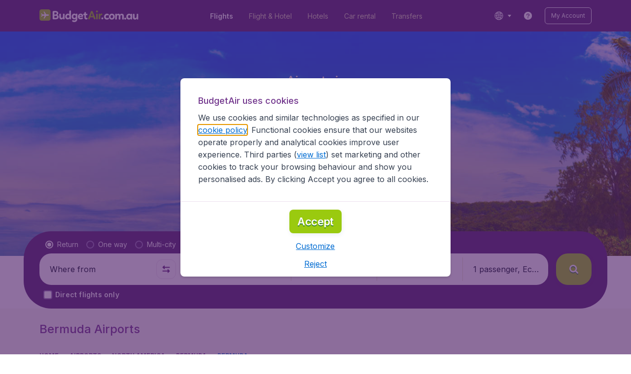

--- FILE ---
content_type: text/html;charset=utf-8
request_url: https://chloro.travix.com/v2/d
body_size: -28
content:
53441f4e-ec08-423d-8271-3d6ade71f9bb|3.17.65.16|z842ixq74D5xcVSUhMFn98|283c04aa9b18cd2818120dddddc796379c

--- FILE ---
content_type: image/svg+xml
request_url: https://s1.travix.com/budgetair/AU/assets/images/logo/BudgetAir_AU_logo_v2.svg
body_size: 4082
content:
<svg width="auto" height="auto" viewBox="0 0 285 36" fill="none" xmlns="http://www.w3.org/2000/svg">
<g clip-path="url(#clip0_5577_4959)">
<path d="M25.9 31.9H6C2.7 31.9 0 29.2 0 25.9V6C0 2.7 2.7 0 6 0H25.9C29.2 0 31.9 2.7 31.9 6V25.9C31.9 29.2 29.2 31.9 25.9 31.9Z" fill="#9ACA0F"/>
<path d="M14.2 25.9001L19.5 18.1001H25C26 18.1001 27 17.1001 27 16.1001C27 15.1001 26 14.1001 25 14.1001H19.5L14.2 6.3001C14.1 6.2001 14 6.1001 13.9 6.1001H12.4C12.3 6.1001 12.2 6.2001 12.1 6.2001C12 6.4001 12 6.5001 12 6.6001L15 14.1001H9L6.3 11.2001C6.2 11.1001 6.1 11.1001 6 11.1001H5.4C5.3 11.1001 5.2 11.2001 5.1 11.3001C5 11.4001 5 11.5001 5 11.6001L6.5 16.1001L5 20.6001V20.7001C5 20.8001 5 20.9001 5.1 20.9001C5.2 21.0001 5.3 21.1001 5.4 21.1001H6.1C6.2 21.1001 6.3 21.1001 6.4 21.0001L9 18.1001H15L12 25.6001C12 25.7001 12 25.8001 12.1 25.9001C12.2 26.0001 12.3 26.0001 12.4 26.0001H13.9C14 26.1001 14.1 26.0001 14.2 25.9001Z" fill="white"/>
<path d="M51.9002 6.4C53.4002 7.6 54.1002 9.2 54.1002 11C54.1002 12.1 53.8002 13.1 53.2002 13.9C52.6002 14.7 51.9002 15.4 51.0002 15.7C52.2002 16 53.3002 16.6 54.0002 17.5C54.8002 18.4 55.2002 19.5 55.2002 20.8C55.2002 22.9 54.6002 24.5 53.5002 25.7C52.4002 26.9 50.8002 27.6 48.9002 27.8C47.8002 27.9 45.8002 28 42.9002 28H40.1002C39.4002 28 38.9002 27.8 38.5002 27.4C38.1002 27 37.9002 26.4 37.8002 25.6V20.7V15C37.8002 14.1 37.8002 12.8 37.7002 11.1C38.0002 9.3 38.0002 8 38.0002 7.1C38.0002 6.5 38.2002 5.9 38.5002 5.5C38.8002 5.1 39.3002 4.8 39.9002 4.7C41.0002 4.6 43.1002 4.5 46.4002 4.5C48.6002 4.6 50.5002 5.2 51.9002 6.4ZM48.7002 9.3C48.1002 8.8 47.3002 8.6 46.3002 8.6H45.3002H43.8002H42.8002V14.5C43.9002 14.5 45.1002 14.5 46.4002 14.4C47.4002 14.4 48.2002 14.1 48.8002 13.6C49.4002 13 49.7002 12.3 49.7002 11.3C49.6002 10.4 49.3002 9.8 48.7002 9.3ZM42.8002 18.3L42.9002 24C43.2002 24 44.6002 24 46.8002 24C47.9002 24 48.8002 23.7 49.5002 23.2C50.2002 22.7 50.6002 22 50.6002 21C50.6002 19.1 49.3002 18.2 46.7002 18.2L42.8002 18.3Z" fill="white"/>
<path d="M61.7 14.5001V20.1001C61.7 22.8001 62.6 24.1001 64.3 24.1001C66.5 24.1001 67.6 22.4001 67.6 19.0001V14.3001C67.6 13.5001 67.8 13.0001 68.3 12.6001C68.8 12.2001 69.3 12.1001 70 12.1001C71.5 12.1001 72.3 12.8001 72.3 14.3001C72.3 14.3001 72.3 14.6001 72.3 15.2001C72.3 15.8001 72.3 16.4001 72.3 17.1001V19.5001C72.3 20.4001 72.3 21.3001 72.3 22.0001C72.3 22.9001 72.4 23.8001 72.4 24.8001C72.4 25.8001 72.5 26.3001 72.5 26.4001C72.5 27.0001 72.3 27.4001 71.8 27.7001C71.4 28.0001 70.8 28.2001 70.2 28.2001C69 28.2001 68.3 27.7001 68.1 26.8001C68.1 26.7001 68.1 26.5001 68 26.2001C68 25.9001 67.9 25.6001 67.9 25.4001C66.8 27.4001 65.2 28.3001 63.2 28.3001C61.1 28.3001 59.5 27.6001 58.5 26.3001C57.5 25.0001 57 23.2001 57 20.9001C57 20.3001 57 19.2001 57 17.6001C57 16.1001 57 15.0001 57 14.4001C57 12.9001 57.9 12.1001 59.6 12.1001C61 12.1001 61.7 12.9001 61.7 14.5001Z" fill="white"/>
<path d="M90.6004 12.6V20C90.6004 20.4 90.6004 20.8 90.6004 21.4C90.6004 21.9 90.6004 22.7 90.6004 23.6C90.6004 24.5 90.6004 25.4 90.6004 26.2C90.6004 27.5 89.8004 28.2 88.3004 28.2C87.2004 28.2 86.5004 27.8 86.3004 26.9L86.1004 25.7C85.0004 27.4 83.5004 28.3 81.4004 28.3C79.1004 28.3 77.2004 27.5 75.9004 26C74.5004 24.5 73.9004 22.7 73.9004 20.6C73.9004 18.2 74.7004 16.2 76.2004 14.6C77.7004 13 79.7004 12.1 82.0004 12.1C83.7004 12.1 85.0004 12.7 85.9004 13.9V5.6C86.0004 3.8 86.7004 3 88.3004 3C89.1004 3 89.7004 3.2 90.2004 3.5C90.6004 3.8 90.8004 4.4 90.8004 5.2L90.6004 12.6ZM79.7004 23C80.4004 23.7 81.2004 24.1 82.3004 24.1C83.4004 24.1 84.3004 23.7 85.0004 23C85.7004 22.3 86.1004 21.3 86.1004 20.1C86.1004 18.8 85.8004 17.8 85.1004 17.1C84.4004 16.4 83.5004 16 82.5004 16C81.4004 16 80.5004 16.4 79.8004 17.2C79.1004 18 78.7004 19 78.7004 20.3C78.7004 21.4 79.0004 22.3 79.7004 23Z" fill="white"/>
<path d="M103.1 30.4999C103.9 29.7999 104.3 28.8999 104.3 27.8999V26.1999C103.9 26.7999 103.3 27.2999 102.6 27.5999C101.9 27.8999 101 28.0999 100.2 28.0999C97.8996 28.0999 96.0996 27.2999 94.6996 25.7999C93.2996 24.2999 92.5996 22.3999 92.5996 20.2999C92.5996 17.8999 93.2996 15.8999 94.7996 14.2999C96.2996 12.6999 98.1996 11.8999 100.4 11.8999C102.2 11.8999 103.5 12.5999 104.5 13.9999L104.6 13.2999C104.7 12.8999 104.9 12.5999 105.3 12.2999C105.7 11.9999 106.2 11.8999 106.8 11.8999C107.5 11.8999 108 12.0999 108.4 12.4999C108.8 12.8999 109 13.3999 109 13.9999C109 18.9999 108.9 22.3999 108.9 24.2999V27.7999C108.9 29.9999 108.2 31.8999 106.5 33.4999C104.9 35.0999 102.8 35.7999 100.3 35.7999C98.1996 35.7999 96.5996 35.4999 95.3996 34.7999C94.3996 34.2999 93.9996 33.5999 93.9996 32.6999C93.9996 32.0999 94.1996 31.4999 94.5996 31.0999C94.9996 30.5999 95.4996 30.3999 95.9996 30.3999C96.1996 30.3999 96.6996 30.4999 97.5996 30.7999C98.4996 31.0999 99.3996 31.2999 100.2 31.2999C101.4 31.4999 102.3 31.1999 103.1 30.4999ZM98.2996 22.9999C98.9996 23.6999 99.7996 24.0999 100.8 24.0999C101.8 24.0999 102.7 23.7999 103.4 23.0999C104.1 22.3999 104.5 21.3999 104.5 20.0999C104.5 18.7999 104.2 17.7999 103.5 17.0999C102.8 16.3999 102 16.0999 101 16.0999C99.8996 16.0999 98.9996 16.4999 98.2996 17.1999C97.5996 17.9999 97.2996 18.9999 97.2996 20.2999C97.1996 21.2999 97.5996 22.1999 98.2996 22.9999Z" fill="white"/>
<path d="M116.4 23.3C117.1 23.8 117.8 24.1 118.7 24.1C119.8 24.1 120.7 23.8 121.6 23.3C122.2 23 122.7 22.8 123.1 22.8C123.6 22.8 124.1 23 124.5 23.5C124.9 23.9 125.1 24.5 125.1 25.1C125.1 25.9 124.7 26.5 123.9 26.9C122.6 27.7 120.7 28.2 118.4 28.2C116.2 28.2 114.4 27.5 112.8 26C111.3 24.5 110.5 22.7 110.5 20.6C110.5 18.2 111.3 16.1 112.8 14.5C114.3 12.9 116.3 12 118.5 12C120.5 12 122.2 12.6 123.6 13.9C125 15.2 125.6 16.7 125.6 18.3C125.6 19.3 125.4 20.1 125.1 20.5C124.7 20.9 124 21.2 122.9 21.2C121.5 21.2 118.9 21.3 115.2 21.3C115.4 22.1 115.7 22.7 116.4 23.3ZM116.3 16.4C115.7 17 115.3 17.6 115.3 18.4C117.2 18.4 119.1 18.4 120.9 18.3C121.2 18.3 121.3 18.2 121.3 18.1C121.3 17.4 121 16.8 120.5 16.3C120 15.8 119.3 15.6 118.6 15.6C117.7 15.6 116.9 15.9 116.3 16.4Z" fill="white"/>
<path d="M126 14.1C126 13.5 126.2 13.1 126.5 12.7C126.8 12.3 127.3 12.2 127.8 12.2H129.2L129.3 10.1C129.3 8.3 130.2 7.5 131.8 7.5C133.1 7.5 133.7 8.2 133.7 9.5C133.7 9.9 133.7 10.8 133.6 12.3H136.1C137.4 12.3 138 13 138 14.3C138 14.9 137.9 15.3 137.6 15.7C137.3 16.1 136.9 16.3 136.3 16.3H133.6V21.5C133.6 23.2 134.1 24.1 135.1 24.1C135.4 24.1 135.6 24.1 135.9 24C136.2 23.9 136.4 23.9 136.6 23.9C137.1 23.9 137.5 24.1 137.8 24.5C138.1 24.9 138.3 25.3 138.3 25.8C138.3 26.7 138 27.4 137.4 27.8C136.8 28.2 135.8 28.4 134.5 28.4C131 28.4 129.2 26.3 129.2 22.1C129.2 21.5 129.2 20.5 129.2 19.3C129.2 18 129.2 17.1 129.2 16.5H127.7C126.6 16.2 126 15.5 126 14.1Z" fill="white"/>
<path d="M140.6 23.6C142.1 20.4 143.1 17.9 143.8 16.2L147.9 6.1C148.1 5.6 148.5 5.2 148.9 4.9C149.4 4.6 149.9 4.5 150.5 4.5C152 4.5 152.9 5.1 153.4 6.2C153.6 6.6 155 10.3 157.8 17.2C157.9 17.3 158 17.5 158.1 17.8C158.2 18.1 158.3 18.3 158.4 18.4C159.7 21.5 160.5 23.6 161 24.6C161.3 25.2 161.4 25.7 161.4 26.1C161.4 26.6 161.1 27.1 160.6 27.5C160.1 27.9 159.5 28.1 158.7 28.1C157.6 28.1 156.9 27.6 156.5 26.6L154.9 22.6C154.5 22.6 152.7 22.6 149.6 22.6H146.4L144.9 26.5C144.4 27.6 143.8 28.1 142.8 28.1C142 28.1 141.4 27.9 140.8 27.6C140.3 27.2 140 26.7 140 25.9C140 25.2 140.2 24.5 140.6 23.6ZM147.6 18.8C149.8 18.8 151.8 18.8 153.5 18.7C153.4 18.4 153 17.1 152.2 14.8C151.4 12.5 150.9 11 150.6 10.2C150.4 10.9 149.4 13.8 147.6 18.8Z" fill="#90BF09"/>
<path d="M163.2 7.59995C162.7 6.99995 162.5 6.29995 162.6 5.39995C162.7 4.69995 163.1 4.09995 163.7 3.79995C164.3 3.39995 164.9 3.19995 165.5 3.19995C166.4 3.19995 167.1 3.49995 167.6 3.99995C168.1 4.49995 168.3 5.19995 168.3 5.89995C168.3 6.79995 168 7.39995 167.4 7.89995C166.8 8.29995 166.1 8.59995 165.2 8.59995C164.4 8.49995 163.7 8.19995 163.2 7.59995ZM163.8 12.5C164.2 12.2 164.8 12 165.4 12C167 12 167.8 12.7 167.8 14.2C167.8 15.1 167.8 16.4 167.8 18.1C167.8 19.8 167.8 21.1 167.8 21.9V26C167.8 26.7 167.6 27.2 167.1 27.6C166.7 28 166.1 28.1 165.4 28.1C164.7 28.1 164.2 27.9 163.7 27.6C163.3 27.3 163 26.8 163 26.2V14C163.1 13.3 163.3 12.8 163.8 12.5Z" fill="#90BF09"/>
<path d="M172.7 12C173.7 12 174.2 12.4 174.4 13.3L174.6 14.7C175 13.8 175.6 13.1 176.4 12.6C177.2 12.1 178 11.8 178.8 11.8C180.2 11.8 180.9 12.5 180.9 14C180.9 14.6 180.7 15.1 180.4 15.6C180.1 16 179.6 16.3 179 16.3H178.5C177.4 16.3 176.5 16.7 175.9 17.5C175.2 18.3 174.9 19.5 174.9 21.1C174.9 21.3 174.9 22.1 175 23.5C175 24.9 175 25.8 175 26C175 27.3 174.2 27.9 172.6 27.9C171.8 27.9 171.3 27.7 170.9 27.4C170.5 27.1 170.3 26.5 170.3 25.6C170.3 24.7 170.3 23.3 170.4 21.4C170.4 19.5 170.5 18.1 170.5 17.4C170.5 17 170.5 16.5 170.5 15.7C170.5 14.9 170.5 14.4 170.5 14C170.4 12.7 171.2 12 172.7 12Z" fill="#90BF09"/>
<path d="M179 27.4C178.5 26.9 178.2 26.3 178.2 25.5C178.2 24.7 178.5 24 179 23.5C179.5 23 180.2 22.7 181 22.7C181.8 22.7 182.4 22.9 182.9 23.4C183.4 23.9 183.7 24.4999 183.7 25.2999C183.7 26.0999 183.4 26.7999 182.9 27.2999C182.4 27.7999 181.7 28.1 180.8 28.1C180.1 28.1 179.5 27.9 179 27.4Z" fill="white"/>
<path d="M199.7 14.9001C199.7 15.9001 198.9 17.2001 197.7 17.2001C197.1 17.2001 196.4 16.9001 196.1 16.8001C195.6 16.6001 195 16.4001 194.4 16.4001C192.2 16.4001 190.7 18.7001 190.7 20.7001C190.7 22.9001 192.3 24.6001 194.4 24.6001C195.4 24.6001 196.1 24.3001 196.6 24.0001C197 23.8001 197.4 23.5001 198 23.5001C199.1 23.5001 199.9 24.7001 199.9 25.8001C199.9 26.5001 199.6 27.0001 199 27.4001C198 28.2001 196.5 28.8001 194.1 28.8001C188.5 28.8001 185.8 24.5001 185.9 21.0001C185.9 16.4001 189.3 12.1001 194.4 12.1001C195.8 12.1001 197.3 12.4001 198.6 13.2001C199.4 13.7001 199.7 14.2001 199.7 14.9001Z" fill="white"/>
<path d="M210.1 12.3001C214.6 13.0001 216.7 16.8001 216.7 20.4001C216.7 25.3001 213 28.8001 208.1 28.8001C203.7 28.8001 199.9 25.7001 199.9 20.9001C199.9 15.7001 203.3 12.2001 209 12.1001C209.3 12.1001 209.8 12.2001 210.1 12.3001ZM208.4 16.3001C206.1 16.4001 204.6 18.1001 204.6 21.0001C204.6 23.2001 206.3 24.8001 208 24.8001C210.1 24.8001 212 23.1001 212 20.4001C211.9 18.3001 210.6 16.3001 208.4 16.3001Z" fill="white"/>
<path d="M218 14.3002C218 12.9002 218.9 12.2002 220.5 12.2002C221.6 12.2002 222.4 12.9002 222.5 13.8002L222.6 14.7002C223.4 13.2002 225.3 12.2002 227 12.2002C229.3 12.2002 230.9 13.4002 231.7 15.0002C232.7 13.4002 234.7 12.2002 236.7 12.2002C241 12.2002 242.9 15.0002 242.9 19.0002V22.7002C242.9 24.0002 242.9 25.4002 242.8 26.9002C242.7 28.4002 241.3 28.7002 240.4 28.7002C239 28.7002 238 28.0002 238 26.8002C238 24.9002 238.1 22.5002 238.1 19.6002C238.1 17.7002 237.6 16.2002 235.8 16.2002C234.2 16.2002 233 17.4002 232.9 19.2002C232.9 20.6002 232.9 21.5002 232.9 23.1002C232.9 24.1002 232.9 25.4002 232.9 26.6002C232.9 28.0002 231.9 28.7002 230.4 28.7002C229.1 28.7002 228.1 28.0002 228.1 26.8002C228.1 24.0002 228.2 22.9002 228.2 19.4002C228.2 17.8002 227.4 16.2002 225.7 16.2002C223.4 16.2002 222.7 18.2002 222.7 20.6002V26.8002C222.7 28.1002 221.5 28.7002 220.2 28.7002C219 28.7002 217.9 28.2002 217.9 26.6002C217.9 26.1002 217.9 25.9002 217.9 24.5002L218 19.8002C218.1 15.9002 218 15.2002 218 14.3002Z" fill="white"/>
<path d="M243.9 26.1C243.9 24.5 245.1 23.3 246.8 23.3C248.3 23.3 249.6 24.3 249.6 26C249.6 27.7 248.4 28.8 246.6 28.8C245 28.7 243.9 27.6 243.9 26.1Z" fill="white"/>
<path d="M266.7 22.6002C266.7 23.9002 266.8 25.3002 266.8 26.6002C266.8 28.2002 265.6 28.6002 264.3 28.6002C263.1 28.6002 262.5 27.9002 262.2 26.2002C261.3 27.8002 259.6 28.7002 257.5 28.7002C252.8 28.7002 249.8 25.2002 249.8 20.8002C249.8 15.6002 253.4 12.2002 258 12.2002C259.8 12.2002 261.4 13.0002 262.3 14.4002C262.4 14.0002 262.5 13.6002 262.6 13.3002C263 12.6002 263.6 12.3002 264.4 12.3002C266 12.3002 266.6 13.1002 266.6 14.6002V17.3002L266.7 22.6002ZM258.3 24.7002C260.5 24.7002 262.2 23.1002 262.2 20.5002C262.2 17.8002 260.4 16.3002 258.5 16.3002C256.3 16.3002 254.8 18.0002 254.8 20.7002C254.8 23.0002 256.3 24.7002 258.3 24.7002Z" fill="white"/>
<path d="M273.6 14.8V20.5C273.6 22.6 274 24.6 276.2 24.6C278.8 24.6 279.6 22.6 279.6 19.4V14.6C279.6 13 280.8 12.3 282.1 12.3C283.5 12.3 284.4 12.9 284.4 14.5C284.4 14.9 284.3 19 284.4 22.3C284.4 24.6 284.5 26.2 284.5 26.8C284.5 28 283.4 28.6 282.2 28.6C281 28.6 280.3 28.1 280.1 27.2C280 26.7 280.1 26.4 279.9 25.8C278.8 27.7 277.1 28.8 275.1 28.8C270.6 28.8 268.7 25.7 268.7 21.3C268.7 19.3 268.7 16.6 268.7 14.7C268.7 13 269.8 12.4 271.4 12.4C272.9 12.3 273.6 13 273.6 14.8Z" fill="white"/>
</g>
<defs>
<clipPath id="clip0_5577_4959">
<rect width="284.7" height="36" fill="white"/>
</clipPath>
</defs>
</svg>
